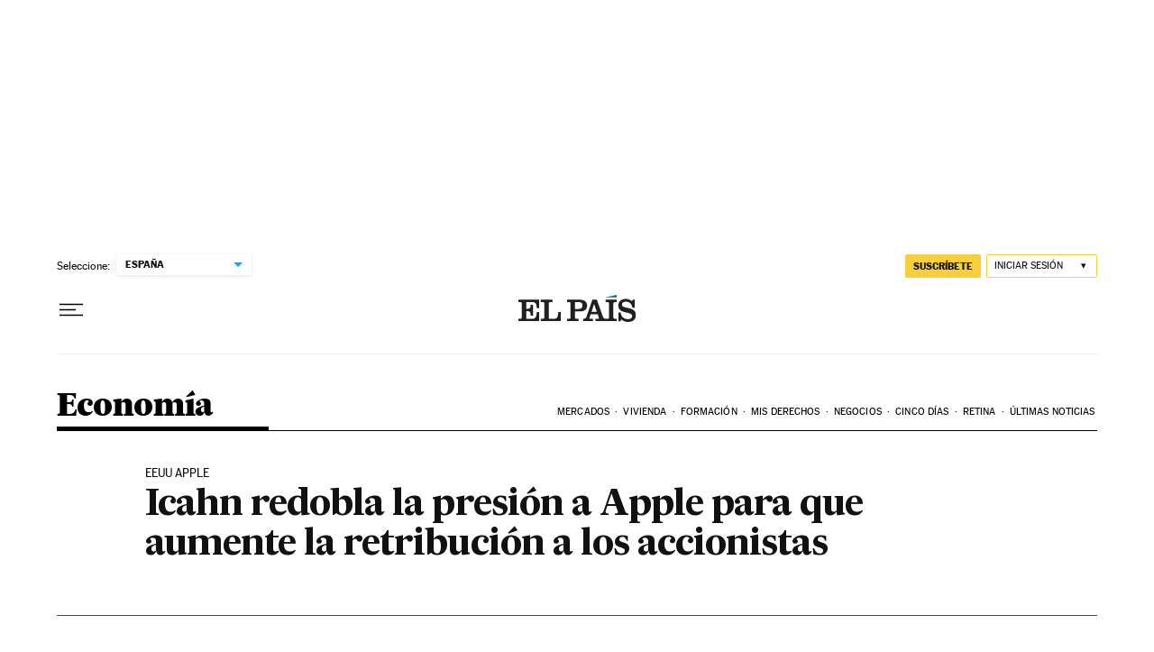

--- FILE ---
content_type: application/javascript; charset=utf-8
request_url: https://fundingchoicesmessages.google.com/f/AGSKWxXcsIP-uDLpAEdNSG6Jt2BeGbJy2HbRPanm18IPjybrmkObs1j97ZHyZF_98sYkPV4kvYAhTDJ7wPwctaAV458tLoFkH5-gAofjT8ISpqOH2VvG4MCyS1KsXi49ARwaopjdwjNcKgRAogEdJhiJ8P6mqG9qj6cOd0pdvmwrm5zpQ4cSEFDGCQds8j_g/_-ads-rotator/_top_ad_/126_ad./ads300x250px./ads/index-
body_size: -1287
content:
window['75e10032-873a-4bc9-8ac6-51538a3b3135'] = true;